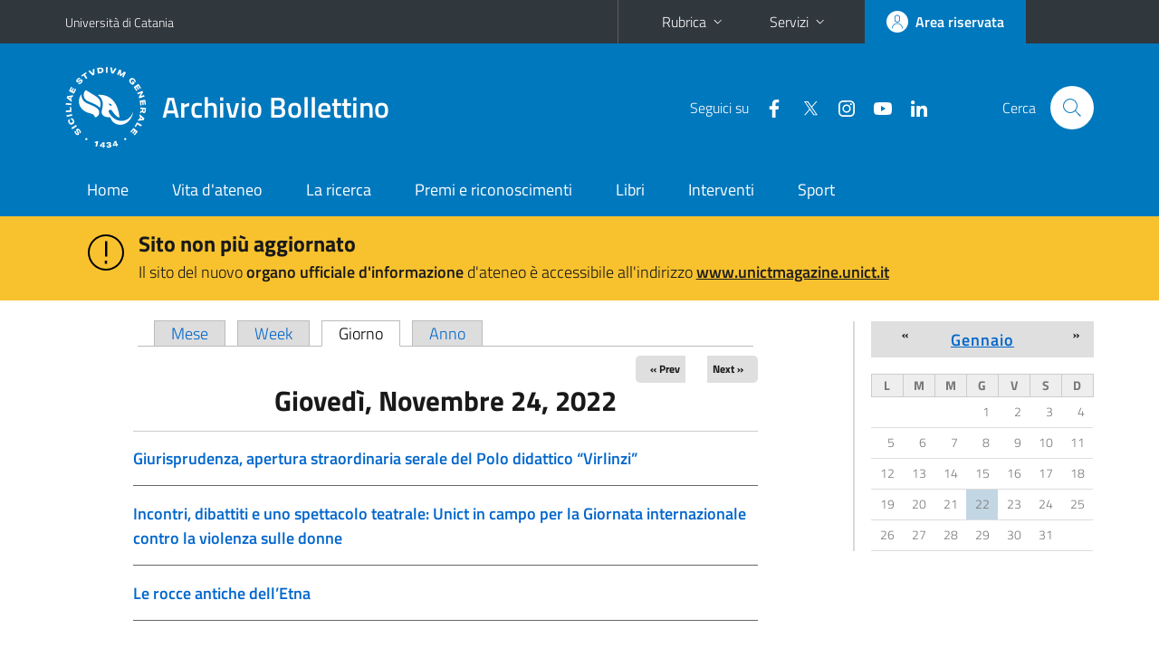

--- FILE ---
content_type: image/svg+xml
request_url: https://www.archiviobollettino.unict.it/sites/all/themes/id_theme/pittogramma.svg
body_size: 1580
content:
<?xml version="1.0" encoding="utf-8"?>
<svg version="1.1" id="Livello_1" xmlns="http://www.w3.org/2000/svg" xmlns:xlink="http://www.w3.org/1999/xlink" x="0px" y="0px"
	 viewBox="100 250 1000 800" style="enable-background:new 0 0 1200 1200;" xml:space="preserve">
<style type="text/css">
	.st0{fill:#fff;}
	.st1{fill:#036;}
</style>
<g>
	<path class="st0" d="M845.31,817.91c-116.22,0-189.1-110.34-200.56-141.05c-5.34-14.33-0.23-26.6,11-33.98
		c2.74-1.81,5.68-3.04,8.67-3.76c11.02-2.66,22.46,2.06,29.51,11.87l4.23,5.93c32,45.11,61.82,92.2,117.6,110.04l0,0
		c0.76-33.66-17.93-230.57-152.6-320.18c-49.87-33.19-110.88-53.69-197.02-45.96c18.98,12.62,39.97,31.98,55.21,55.88
		c54.14,84.85,7.95,167.98,7.95,221.45c0,43.03,30.74,83.17,140.39,83.17c22.01,77.97,92.46,119.66,161.36,119.66
		c118.74,0,196.12-115.22,208.34-210.15C1008.87,746.02,955.21,817.91,845.31,817.91z"/>
	<path class="st0" d="M425.86,413.42l-153.37-94.4c0,0-20.23,17.61-27.82,42.22c-17.91,58.07,6.4,108.78,56.08,134.66
		c38.58,20.1,112.46,41.73,161.2,77.7c17.15,12.66,31.81,26.84,37.78,32.87c15.86-39.24,14.65-81.02,2.96-108.51
		C487.69,462.62,471.7,441.9,425.86,413.42z"/>
	<path class="st0" d="M430.23,596.84c-57.8-35.25-130.98-56.14-161.8-76.42c-49.03-32.26-70.5-79.72-65.92-133.82
		c-53.33,62.85-58.88,161.86,1.43,230.73c70.66,80.7,150.84,69.74,186.18,97.12c28.61,22.17,29.4,46.02,29.4,46.02
		c29.18-2.34,52.72-22.77,62.69-46.09C503.82,663.81,477.28,625.53,430.23,596.84z"/>
	<path class="st1" d="M685.88,549.42c4.17,13.02,3.41,17.62,0.19,26.13c0.17,0.74-37.16-2.64-44.18-41.06L685.88,549.42z"/>
</g>
</svg>
